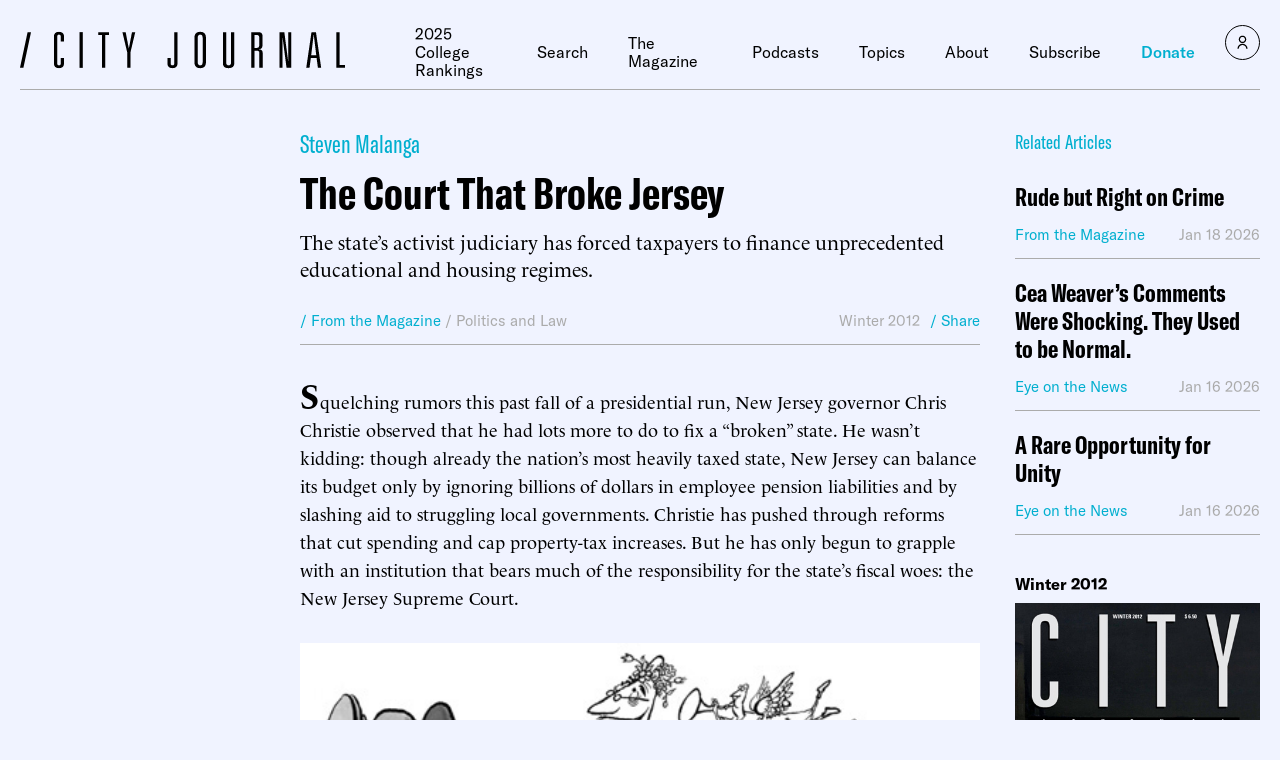

--- FILE ---
content_type: text/javascript;charset=utf-8
request_url: https://id.cxense.com/public/user/id?json=%7B%22identities%22%3A%5B%7B%22type%22%3A%22ckp%22%2C%22id%22%3A%22mkk7l9guk91nw4vv%22%7D%2C%7B%22type%22%3A%22lst%22%2C%22id%22%3A%221i366dhhobwp1b4ufdajr6zgs%22%7D%2C%7B%22type%22%3A%22cst%22%2C%22id%22%3A%221i366dhhobwp1b4ufdajr6zgs%22%7D%5D%7D&callback=cXJsonpCB1
body_size: 208
content:
/**/
cXJsonpCB1({"httpStatus":200,"response":{"userId":"cx:3r6m8fkctldby1tii7wqepmsol:1a4xl4iywjs00","newUser":false}})

--- FILE ---
content_type: text/javascript;charset=utf-8
request_url: https://p1cluster.cxense.com/p1.js
body_size: 100
content:
cX.library.onP1('1i366dhhobwp1b4ufdajr6zgs');
